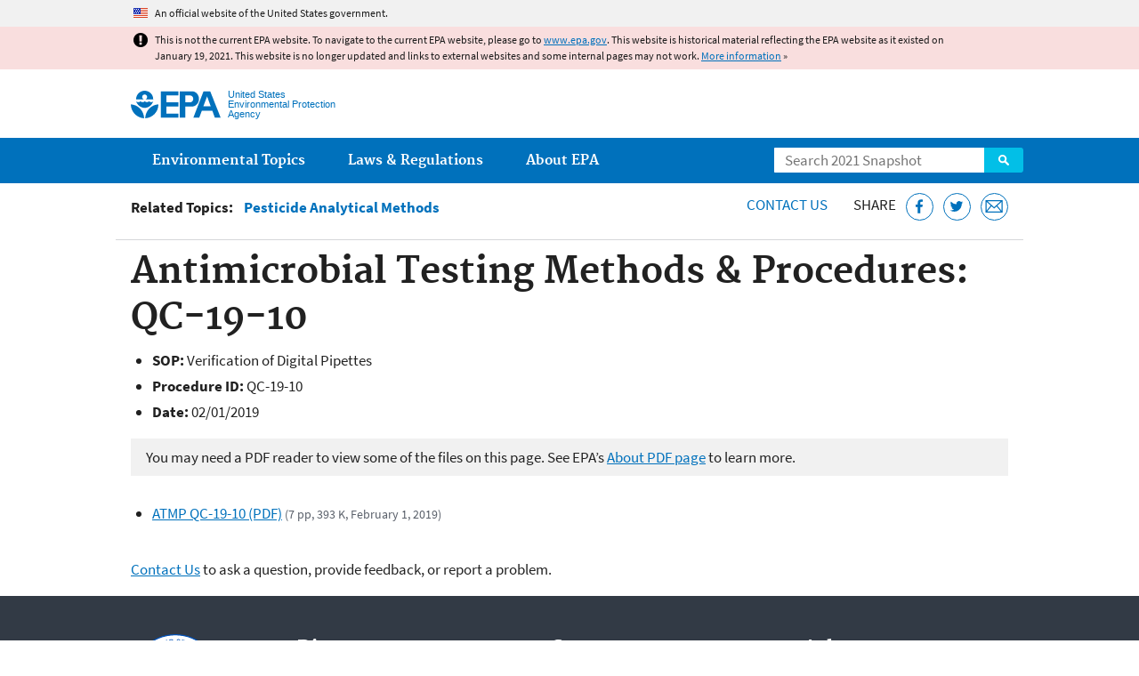

--- FILE ---
content_type: application/javascript
request_url: https://19january2021snapshot.epa.gov/sites/all/modules/custom/epa_core/js/search-autocomplete.min.js?qo5ics
body_size: 452
content:
!function(a){Drupal.behaviors.epaSearchAutocomplete={attach:function(e){a("#search-box",e).autocomplete({minLength:2,select:function(e,t){a(this).val(t.item.label),a(this).closest("form").submit()},source:function(e,o){jQuery.ajax({url:"https://search.epa.gov/services/autocomplete?output=json",dataType:"jsonp",data:{q:e.term},success:function(e,t,a){o(e)}})}}),a("#search-box",e).autocomplete("widget").addClass("epa-search-autocomplete")}}}(jQuery);